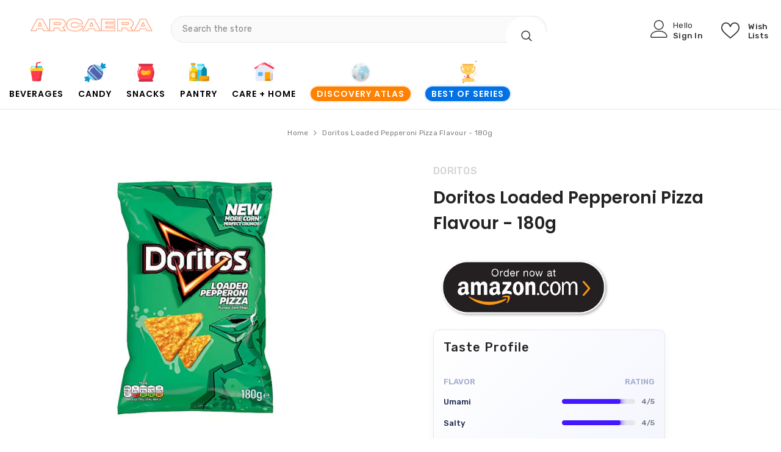

--- FILE ---
content_type: text/javascript; charset=utf-8
request_url: https://arcaera.com/products/doritos-loaded-pepperoni-pizza-flavour-180g.js
body_size: 868
content:
{"id":7358888902837,"title":"Doritos Loaded Pepperoni Pizza Flavour - 180g","handle":"doritos-loaded-pepperoni-pizza-flavour-180g","description":"\u003cp\u003eDoritos Loaded Pepperoni Pizza Flavour is the perfect snack for anyone who loves bold, intense flavors. With its crispy and crunchy texture, this snack is sure to satisfy your cravings and leave you feeling fully satisfied. Whether you're looking for a quick snack to fuel your busy day or a tasty treat to share with friends, Doritos Loaded Pepperoni Pizza Flavour has got you covered.\u003c\/p\u003e \n\n\u003cp\u003eDoritos Loaded Pepperoni Pizza Flavour is packed with bold, intense flavors that will leave your taste buds tingling with every bite. The rich, savory taste of pepperoni pizza is perfectly captured in every crispy crunch, making this snack a must-try for anyone who loves pizza. The combination of spicy pepperoni and crunchy tortilla chips creates a unique flavor experience that you won't find anywhere else. So if you're looking for a snack that packs a punch, Doritos Loaded Pepperoni Pizza Flavour is the perfect choice.\u003c\/p\u003e\n\n\u003cp\u003eWhether you're in the mood for a quick snack to fuel your busy day or a tasty treat to share with friends, Doritos Loaded Pepperoni Pizza Flavour is the perfect choice. With its convenient size and easy-to-carry packaging, you can take this snack anywhere you go. Whether you're on a road trip or just need a quick pick-me-up at work, Doritos Loaded Pepperoni Pizza Flavour is always there when you need it. And with its bold, intense flavors, this snack is sure to satisfy your cravings and leave you feeling fully satisfied.\u003c\/p\u003e\n\n\u003cp\u003eDoritos Loaded Pepperoni Pizza Flavour is the ultimate shareable treat for any occasion. Whether you're hosting a party or just hanging out with friends, this snack is sure to be a hit. The unique flavor combination of spicy pepperoni and crispy tortilla chips is a crowd-pleaser, and everyone will be reaching for more. So if you're looking for a snack that's perfect for sharing, Doritos Loaded Pepperoni Pizza Flavour is the way to go.\u003c\/p\u003e\u003cp\u003eExplore more tasty snacks and treats through our \u003ca href=\"https:\/\/arcaera.com\/collections\/european-snacks-candy\"\u003eEuropean Snacks and Candy\u003c\/a\u003e.\u003c\/p\u003e","published_at":"2022-11-07T23:39:08-08:00","created_at":"2022-11-07T23:39:08-08:00","vendor":"Doritos","type":"","tags":["Chips","Europe","Grocery","LE","Snacks","UK"],"price":1199,"price_min":1199,"price_max":1199,"available":true,"price_varies":false,"compare_at_price":1199,"compare_at_price_min":1199,"compare_at_price_max":1199,"compare_at_price_varies":false,"variants":[{"id":42495645843637,"title":"Default Title","option1":"Default Title","option2":null,"option3":null,"sku":"1310-0337-3","requires_shipping":true,"taxable":false,"featured_image":null,"available":true,"name":"Doritos Loaded Pepperoni Pizza Flavour - 180g","public_title":null,"options":["Default Title"],"price":1199,"weight":186,"compare_at_price":1199,"inventory_management":"shopify","barcode":"5000328016276","requires_selling_plan":false,"selling_plan_allocations":[]}],"images":["\/\/cdn.shopify.com\/s\/files\/1\/0565\/3174\/6997\/products\/Doritos-Loaded-Pepperoni-Pizza-Flavour---180g.jpg?v=1667893344"],"featured_image":"\/\/cdn.shopify.com\/s\/files\/1\/0565\/3174\/6997\/products\/Doritos-Loaded-Pepperoni-Pizza-Flavour---180g.jpg?v=1667893344","options":[{"name":"Title","position":1,"values":["Default Title"]}],"url":"\/products\/doritos-loaded-pepperoni-pizza-flavour-180g","media":[{"alt":"doritos loaded pepperoni pizza flavour - 180g","id":26953410248885,"position":1,"preview_image":{"aspect_ratio":1.0,"height":1200,"width":1200,"src":"https:\/\/cdn.shopify.com\/s\/files\/1\/0565\/3174\/6997\/products\/Doritos-Loaded-Pepperoni-Pizza-Flavour---180g.jpg?v=1667893344"},"aspect_ratio":1.0,"height":1200,"media_type":"image","src":"https:\/\/cdn.shopify.com\/s\/files\/1\/0565\/3174\/6997\/products\/Doritos-Loaded-Pepperoni-Pizza-Flavour---180g.jpg?v=1667893344","width":1200}],"requires_selling_plan":false,"selling_plan_groups":[]}